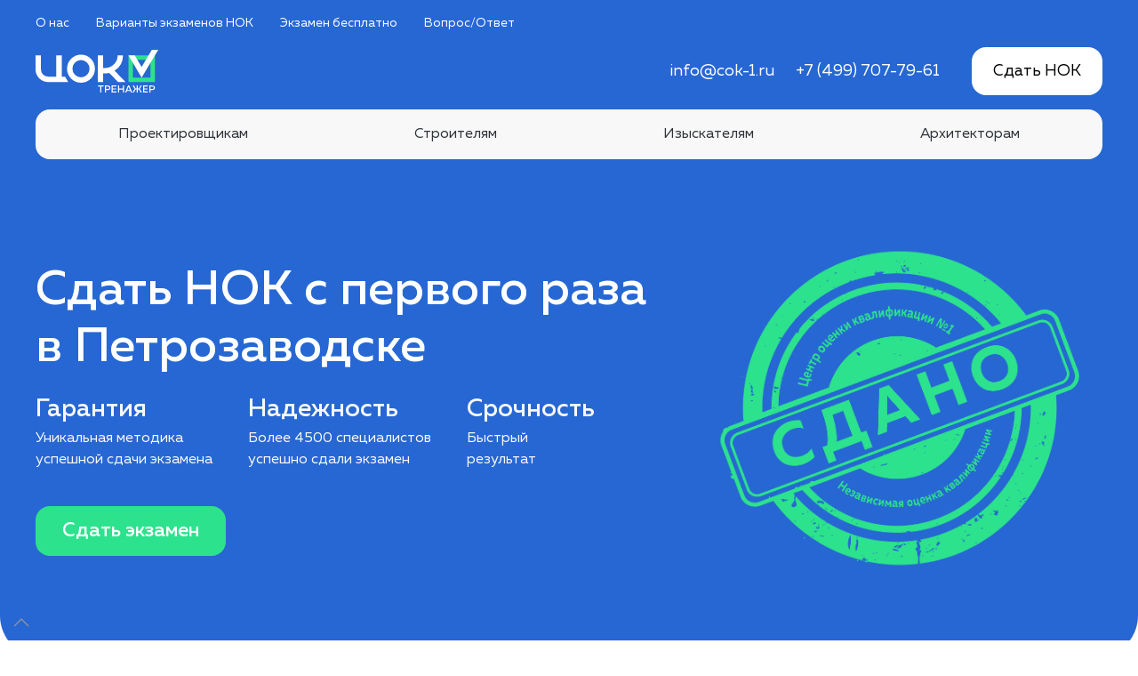

--- FILE ---
content_type: text/html; charset=utf-8
request_url: https://trenazher.cok-1.ru/city/petrozavodsk
body_size: 7860
content:
<!DOCTYPE html><html lang="ru-ru"><head><meta charset="utf-8"><meta name="author" content="Super User"><meta name="viewport" content="width=device-width, initial-scale=1"><meta name="twitter:card" content="summary"><meta property="og:type" content="article"><meta property="og:url" content="https://trenazher.cok-1.ru/city/petrozavodsk"><meta property="og:title" content="Тренажер НОК в Петрозаводске, сдача НОК на тренажере онлайн в Петрозаводске"><meta property="og:description" content="НОК тренажер онлайн в Петрозаводске для подготовки к независимой оценке квалификации строителей, проектировщиков, изыскания. Сдача НОК для ГАП и ГИП, портфолио в городе Петрозаводск."><meta name="description" content="НОК тренажер онлайн в Петрозаводске для подготовки к независимой оценке квалификации строителей, проектировщиков, изыскания. Сдача НОК для ГАП и ГИП, портфолио в городе Петрозаводск."><title>Тренажер НОК в Петрозаводске, сдача НОК на тренажере онлайн в Петрозаводске</title><link href="https://trenazher.cok-1.ru/city/petrozavodsk" rel="canonical"><link href="/media/system/images/cok.svg" rel="icon" type="image/svg+xml"><link rel="stylesheet" href="/media/com_jchoptimize/cache/css/fd76972ec4e395e87c95ca0c260a679a291dbd5d13273693637954c10621fb69.css"></head><body class="site com_content view-article layout-blog no-task itemid-122"><noscript><div><img src="https://top-fwz1.mail.ru/counter?id=33...js=na&quot; style="position:absolute;left:-9999px;" alt="Top.Mail.Ru" /></div></noscript><div role="toolbar" id="toolbar" class="uk-section uk-padding-remove-vertical uk-section-default uk-visible@m"><div class="uk-container uk-container-large"><div class="uk-flex uk-flex-middle uk-flex-between"> <nav class="uk-navbar-transparent" uk-navbar><ul class="uk-navbar-nav toolbart-menu-nav"> <li><a class="anchor-scroll" href="#about">О нас</a></li> <li><a class="anchor-scroll tab" data-index="0" href="#ekzameny">Варианты экзаменов НОК</a></li> <li><a class="anchor-scroll" href="#demo">Экзамен бесплатно</a></li> <li><a class="anchor-scroll" href="#vopros-otvet">Вопрос/Ответ</a></li> </ul> </nav> </div> </div> </div> <header id="headbar" class="uk-section uk-padding-remove-vertical uk-section-default" uk-sticky><div class="uk-container uk-container-large"><div class="uk-flex uk-flex-middle uk-flex-between" data-uk-grid><div class="uk-width-expand uk-hidden@m"> <a role="button" href="#offcanvas-menu" uk-toggle class="link-btn blue offcanvas-toggle"> <span class="icon-header menu"></span> </a> </div><div class="uk-width-auto logo"><div class="uk-flex uk-flex-middle"> <a href="/" class="logo-image"></a> <a class="btn btn-top-menu link-btn white uk-margin-large-left" onclick="showMenu()" style="display: none;"> <span class="icon-header mask menu"></span> <span>Меню</span> </a> </div></div><div class="uk-width-expand head-block"><div class="custom mod-custom97"><div class="uk-flex uk-flex-middle uk-flex-right uk-visible@s contact-block"> <a class="uk-visible@m" href="mailto:info@cok-1.ru">info@cok-1.ru</a> <a class="uk-visible@m tel" href="tel:+74997077961">+7 (499) 707-79-61</a> <a class="btn btn-cart" href="/cart">Сдать НОК</a> </div><div class="uk-text-right uk-hidden@s"> <a role="button" href="/cart" class="btn-cart-mobile"> <span uk-icon="icon: cart; ratio: 1.2" class="cart-icon"></span> </a> </div></div></div></div></div></header><div class="top-scroll-menu" style="display: none"><div class="uk-container uk-container-large"><div class="toolbar-menu"> <nav class="uk-navbar-transparent" uk-navbar><ul class="uk-navbar-nav toolbart-menu-nav"> <li><a class="anchor-scroll" href="#about">О нас</a></li> <li><a class="anchor-scroll tab" data-index="0" href="#ekzameny">Варианты экзаменов НОК</a></li> <li><a class="anchor-scroll" href="#demo">Экзамен бесплатно</a></li> <li><a class="anchor-scroll" href="#vopros-otvet">Вопрос/Ответ</a></li> </ul> </nav> </div><div class="main-menu"><ul class="uk-navbar-nav main-nav"> <li class=""> <a class="anchor-scroll tab" data-index="1" href="#ekzameny">Проектировщикам</a> </li> <li class=""> <a class="anchor-scroll tab" data-index="2" href="#ekzameny">Строителям</a> </li> <li class=""> <a class="anchor-scroll tab" data-index="3" href="#ekzameny">Изыскателям</a> </li> <li class=""> <a class="anchor-scroll tab" data-index="4" href="#ekzameny">Архитекторам</a> </li> </ul> </div> </div> </div><div role="navigation" id="navbar" class="uk-section uk-padding-remove-vertical uk-section-default  uk-visible@m uk-navbar-container"><div class="uk-container uk-container-large"><div data-uk-navbar><ul class="uk-navbar-nav main-nav"> <li class=""> <a class="anchor-scroll tab" data-index="1" href="#ekzameny">Проектировщикам</a> </li> <li class=""> <a class="anchor-scroll tab" data-index="2" href="#ekzameny">Строителям</a> </li> <li class=""> <a class="anchor-scroll tab" data-index="3" href="#ekzameny">Изыскателям</a> </li> <li class=""> <a class="anchor-scroll tab" data-index="4" href="#ekzameny">Архитекторам</a> </li> </ul> </div> </div> </div><section id="block-a" class="uk-section uk-padding-remove-vertical uk-section-default base-margin"><div class="uk-container uk-container-large"><div class="uk-child-width-1-1" data-uk-grid><div class="top-block base-padding"><div class="uk-flex uk-flex-middle" uk-grid><div class="uk-width-3-5@m"><div class="head-block__slogan uk-card"><h1>Сдать НОК с первого раза <br />в Петрозаводске</h1><div><div class="stat"><div class="stat-block"><div>Гарантия</div> <span>Уникальная методика <br />успешной сдачи экзамена</span> </div><div class="stat-block"><div>Надежность</div> <span>Более 4500 специалистов<br />успешно сдали экзамен</span> </div><div class="stat-block"><div>Срочность</div> <span>Быстрый<br />результат</span> </div></div><div> <a class="btn btn-green size22 d-mr-32" uk-toggle="target: #mk-callback" rel="nofollow" href="#mk-callback">Сдать экзамен</a> </div></div></div></div><div class="uk-width-expand@m uk-visible@m"><div class="uk-text-center"> <img src="/images/modules/trenazher-fs/trenazher_img.webp" alt="Тренажер для сдачи НОК"> </div></div></div></div></div></div></section><div id="main" class="uk-section uk-padding-remove-vertical uk-section-default"><div class="uk-container uk-container-large"><div data-uk-grid><div class="uk-width-1-1@m"><div class="uk-child-width-1-1 uk-grid divider" data-uk-grid> <main id="content"><div class="com-content-article item-page" itemscope itemtype="https://schema.org/Article"><meta itemprop="inLanguage" content="ru-RU"><div itemprop="articleBody" class="com-content-article__body"><div class="calculator base-margin"><div class="uk-container uk-container-large"><div id="ekzameny" class="uk-text-center"><h2>Варианты экзаменов<br />Независимой оценки квалификации</h2></div><ul id="calculator-switch" class="uk-switcher uk-margin"> <li class="uk-grid-medium uk-flex-center" data-uk-height-match="target: > div > .shadow-card" data-uk-grid> <div id="prod1070" class="item uk-width-1-2@m uk-width-1-3@l"><div class="shadow-card flex-center-vertical"><div class="info uk-width-1-1"> <a href="/trenazhery/trenazher-gip-proektirovanie" class="link"><h4 class="prod-title color-link" data-title="Главный инженер проекта">Главный инженер проекта</h4></a> <div>Специалист по организации архитектурно-строительного проектирования </div></div><div class="buy uk-text-center"><div class="uk-text-bold">7 уровень квалификации</div><div class="uk-margin-top uk-margin-auto"><div class="uk-margin uk-text-center"><div class="calc-sum"> <span data-step="7000">7000</span> ₽ </div></div><div class="uk-flex uk-flex-column"> <a href="/cart" class="btn btn-primary link">Купить</a> <a href="/trenazhery/trenazher-gip-proektirovanie" class="btn link" role="button">Подробнее</a> </div></div></div></div></div><div id="prod1071" class="item uk-width-1-2@m uk-width-1-3@l"><div class="shadow-card flex-center-vertical"><div class="info uk-width-1-1"> <a href="/trenazhery/trenazher-gap-proektirovanie" class="link"><h4 class="prod-title color-link" data-title="Главный архитектор проекта">Главный архитектор проекта</h4></a> <div>Специалист по организации архитектурно-строительного проектирования </div></div><div class="buy uk-text-center"><div class="uk-text-bold">7 уровень квалификации</div><div class="uk-margin-top uk-margin-auto"><div class="uk-margin uk-text-center"><div class="calc-sum"> <span data-step="7000">7000</span> ₽ </div></div><div class="uk-flex uk-flex-column"> <a href="/cart" class="btn btn-primary link">Купить</a> <a href="/trenazhery/trenazher-gap-proektirovanie" class="btn link" role="button">Подробнее</a> </div></div></div></div></div><div id="prod1072" class="item uk-width-1-2@m uk-width-1-3@l"><div class="shadow-card flex-center-vertical"><div class="info uk-width-1-1"> <a href="/trenazhery/trenazher-gip-izyskaniya" class="link"><h4 class="prod-title color-link" data-title="Главный инженер проекта">Главный инженер проекта</h4></a> <div>Специалист по организации инженерных изысканий </div></div><div class="buy uk-text-center"><div class="uk-text-bold">7 уровень квалификации</div><div class="uk-margin-top uk-margin-auto"><div class="uk-margin uk-text-center"><div class="calc-sum"> <span data-step="7000">7000</span> ₽ </div></div><div class="uk-flex uk-flex-column"> <a href="/cart" class="btn btn-primary link">Купить</a> <a href="/trenazhery/trenazher-gip-izyskaniya" class="btn link" role="button">Подробнее</a> </div></div></div></div></div><div id="prod1069" class="item uk-width-1-2@m uk-width-1-3@l"><div class="shadow-card flex-center-vertical"><div class="info uk-width-1-1"> <a href="/trenazhery/trenazher-gip-stroitelstvo" class="link"><h4 class="prod-title color-link" data-title="Главный инженер проекта">Главный инженер проекта</h4></a> <div>Cпециалист по организации строительства </div></div><div class="buy uk-text-center"><div class="uk-text-bold">7 уровень квалификации</div><div class="uk-margin-top uk-margin-auto"><div class="uk-margin uk-text-center"><div class="calc-sum"> <span data-step="7000">7000</span> ₽ </div></div><div class="uk-flex uk-flex-column"> <a href="/cart" class="btn btn-primary link">Купить</a> <a href="/trenazhery/trenazher-gip-stroitelstvo" class="btn link" role="button">Подробнее</a> </div></div></div></div></div><div id="prod1286" class="item uk-width-1-2@m uk-width-1-3@l"><div class="shadow-card flex-center-vertical"><div class="info uk-width-1-1"> <a href="/6level/stroitelstvo-osobo-opasnyh-obektov" class="link"><h4 class="prod-title color-link" data-title="Специалист в области строительства">Специалист в области строительства</h4></a> <div>Особо опасных, технически сложных и уникальных объектов </div></div><div class="buy uk-text-center"><div class="uk-text-bold">6 уровень квалификации</div><div class="uk-margin-top uk-margin-auto"><div class="uk-margin uk-text-center"><div class="calc-sum"> <span data-step="7000">7000</span> ₽ </div></div><div class="uk-flex uk-flex-column"> <a href="/cart" class="btn btn-primary link">Купить</a> <a href="/6level/stroitelstvo-osobo-opasnyh-obektov" class="btn link" role="button">Подробнее</a> </div></div></div></div></div><div id="prod1568" class="item uk-width-1-2@m uk-width-1-3@l"><div class="shadow-card flex-center-vertical"><div class="info uk-width-1-1"> <a href="/6level/spetsialist-unikalnykh-zdanij-i-sooruzhenij" class="link"><h4 class="prod-title color-link" data-title="Специалист по проектированию уникальных зданий и сооружений">Специалист по проектированию уникальных зданий и сооружений</h4></a> <div></div></div><div class="buy uk-text-center"><div class="uk-text-bold">6 уровень квалификации</div><div class="uk-margin-top uk-margin-auto"><div class="uk-margin uk-text-center"><div class="calc-sum"> <span data-step="7000">7000</span> ₽ </div></div><div class="uk-flex uk-flex-column"> <a href="/cart" class="btn btn-primary link">Купить</a> <a href="/6level/spetsialist-unikalnykh-zdanij-i-sooruzhenij" class="btn link" role="button">Подробнее</a> </div></div></div></div></div><div id="prod1981" class="item uk-width-1-2@m uk-width-1-3@l"><div class="shadow-card flex-center-vertical"><div class="info uk-width-1-1"> <a href="/6level/spetsialist-inzhenerno-geodezicheskikh-izyskanij" class="link"><h4 class="prod-title color-link" data-title="Специалист в области инженерно-геодезических изысканий">Специалист в области инженерно-геодезических изысканий</h4></a> <div></div></div><div class="buy uk-text-center"><div class="uk-text-bold">6 уровень квалификации</div><div class="uk-margin-top uk-margin-auto"><div class="uk-margin uk-text-center"><div class="calc-sum"> <span data-step="7000">7000</span> ₽ </div></div><div class="uk-flex uk-flex-column"> <a href="/cart" class="btn btn-primary link">Купить</a> <a href="/6level/spetsialist-inzhenerno-geodezicheskikh-izyskanij" class="btn link" role="button">Подробнее</a> </div></div></div></div></div><div id="prod1673" class="item uk-width-1-2@m uk-width-1-3@l"><div class="shadow-card flex-center-vertical"><div class="info uk-width-1-1"> <a href="/6level/spetsialist-inzhenerno-geologicheskikh-izyskanij" class="link"><h4 class="prod-title color-link" data-title="Специалист в области инженерно-геологических изысканий">Специалист в области инженерно-геологических изысканий</h4></a> <div></div></div><div class="buy uk-text-center"><div class="uk-text-bold">6 уровень квалификации</div><div class="uk-margin-top uk-margin-auto"><div class="uk-margin uk-text-center"><div class="calc-sum"> <span data-step="7000">7000</span> ₽ </div></div><div class="uk-flex uk-flex-column"> <a href="/cart" class="btn btn-primary link">Купить</a> <a href="/6level/spetsialist-inzhenerno-geologicheskikh-izyskanij" class="btn link" role="button">Подробнее</a> </div></div></div></div></div><div id="prod1982" class="item uk-width-1-2@m uk-width-1-3@l"><div class="shadow-card flex-center-vertical"><div class="info uk-width-1-1"> <a href="/6level/spetsialist-inzhenerno-gidrometeorologicheskikh-izyskanij" class="link"><h4 class="prod-title color-link" data-title="Специалист в области инженерно-гидрометеорологических изысканий">Специалист в области инженерно-гидрометеорологических изысканий</h4></a> <div></div></div><div class="buy uk-text-center"><div class="uk-text-bold">6 уровень квалификации</div><div class="uk-margin-top uk-margin-auto"><div class="uk-margin uk-text-center"><div class="calc-sum"> <span data-step="7000">7000</span> ₽ </div></div><div class="uk-flex uk-flex-column"> <a href="/cart" class="btn btn-primary link">Купить</a> <a href="/6level/spetsialist-inzhenerno-gidrometeorologicheskikh-izyskanij" class="btn link" role="button">Подробнее</a> </div></div></div></div></div><div id="prod1793" class="item uk-width-1-2@m uk-width-1-3@l"><div class="shadow-card flex-center-vertical"><div class="info uk-width-1-1"> <a href="/6level/spetsialist-inzhenerno-ekologicheskikh-izyskanij" class="link"><h4 class="prod-title color-link" data-title="Специалист в области инженерно-экологических изысканий">Специалист в области инженерно-экологических изысканий</h4></a> <div></div></div><div class="buy uk-text-center"><div class="uk-text-bold">6 уровень квалификации</div><div class="uk-margin-top uk-margin-auto"><div class="uk-margin uk-text-center"><div class="calc-sum"> <span data-step="7000">7000</span> ₽ </div></div><div class="uk-flex uk-flex-column"> <a href="/cart" class="btn btn-primary link">Купить</a> <a href="/6level/spetsialist-inzhenerno-ekologicheskikh-izyskanij" class="btn link" role="button">Подробнее</a> </div></div></div></div></div></li> <li class="uk-grid-medium uk-flex-center" data-uk-height-match="target: > div > .shadow-card" data-uk-grid> <div id="prod1070" class="item uk-width-1-2@m uk-width-1-3@l"><div class="shadow-card flex-center-vertical"><div class="info uk-width-1-1"> <a href="/trenazhery/trenazher-gip-proektirovanie" class="link"><h4 class="prod-title color-link" data-title="Главный инженер проекта">Главный инженер проекта</h4></a> <div>Специалист по организации архитектурно-строительного проектирования </div></div><div class="buy uk-text-center"><div class="uk-text-bold">7 уровень квалификации</div><div class="uk-margin-top uk-margin-auto"><div class="uk-margin uk-text-center"><div class="calc-sum"> <span data-step="7000">7000</span> ₽ </div></div><div class="uk-flex uk-flex-column"> <a href="/cart" class="btn btn-primary link">Купить</a> <a href="/trenazhery/trenazher-gip-proektirovanie" class="btn link" role="button">Подробнее</a> </div></div></div></div></div><div id="prod1568" class="item uk-width-1-2@m uk-width-1-3@l"><div class="shadow-card flex-center-vertical"><div class="info uk-width-1-1"> <a href="/6level/spetsialist-unikalnykh-zdanij-i-sooruzhenij" class="link"><h4 class="prod-title color-link" data-title="Специалист по проектированию уникальных зданий и сооружений">Специалист по проектированию уникальных зданий и сооружений</h4></a> <div></div></div><div class="buy uk-text-center"><div class="uk-text-bold">6 уровень квалификации</div><div class="uk-margin-top uk-margin-auto"><div class="uk-margin uk-text-center"><div class="calc-sum"> <span data-step="7000">7000</span> ₽ </div></div><div class="uk-flex uk-flex-column"> <a href="/cart" class="btn btn-primary link">Купить</a> <a href="/6level/spetsialist-unikalnykh-zdanij-i-sooruzhenij" class="btn link" role="button">Подробнее</a> </div></div></div></div></div></li> <li class="uk-grid-medium uk-flex-center" data-uk-height-match="target: > div > .shadow-card" data-uk-grid> <div id="prod1069" class="item uk-width-1-2@m uk-width-1-3@l"><div class="shadow-card flex-center-vertical"><div class="info uk-width-1-1"> <a href="/trenazhery/trenazher-gip-stroitelstvo" class="link"><h4 class="prod-title color-link" data-title="Главный инженер проекта">Главный инженер проекта</h4></a> <div>Cпециалист по организации строительства </div></div><div class="buy uk-text-center"><div class="uk-text-bold">7 уровень квалификации</div><div class="uk-margin-top uk-margin-auto"><div class="uk-margin uk-text-center"><div class="calc-sum"> <span data-step="7000">7000</span> ₽ </div></div><div class="uk-flex uk-flex-column"> <a href="/cart" class="btn btn-primary link">Купить</a> <a href="/trenazhery/trenazher-gip-stroitelstvo" class="btn link" role="button">Подробнее</a> </div></div></div></div></div><div id="prod1286" class="item uk-width-1-2@m uk-width-1-3@l"><div class="shadow-card flex-center-vertical"><div class="info uk-width-1-1"> <a href="/6level/stroitelstvo-osobo-opasnyh-obektov" class="link"><h4 class="prod-title color-link" data-title="Специалист в области строительства">Специалист в области строительства</h4></a> <div>Особо опасных, технически сложных и уникальных объектов </div></div><div class="buy uk-text-center"><div class="uk-text-bold">6 уровень квалификации</div><div class="uk-margin-top uk-margin-auto"><div class="uk-margin uk-text-center"><div class="calc-sum"> <span data-step="7000">7000</span> ₽ </div></div><div class="uk-flex uk-flex-column"> <a href="/cart" class="btn btn-primary link">Купить</a> <a href="/6level/stroitelstvo-osobo-opasnyh-obektov" class="btn link" role="button">Подробнее</a> </div></div></div></div></div></li> <li class="uk-grid-medium uk-flex-center" data-uk-height-match="target: > div > .shadow-card" data-uk-grid> <div id="prod1072" class="item uk-width-1-2@m uk-width-1-3@l"><div class="shadow-card flex-center-vertical"><div class="info uk-width-1-1"> <a href="/trenazhery/trenazher-gip-izyskaniya" class="link"><h4 class="prod-title color-link" data-title="Главный инженер проекта">Главный инженер проекта</h4></a> <div>Специалист по организации инженерных изысканий </div></div><div class="buy uk-text-center"><div class="uk-text-bold">7 уровень квалификации</div><div class="uk-margin-top uk-margin-auto"><div class="uk-margin uk-text-center"><div class="calc-sum"> <span data-step="7000">7000</span> ₽ </div></div><div class="uk-flex uk-flex-column"> <a href="/cart" class="btn btn-primary link">Купить</a> <a href="/trenazhery/trenazher-gip-izyskaniya" class="btn link" role="button">Подробнее</a> </div></div></div></div></div><div id="prod1981" class="item uk-width-1-2@m uk-width-1-3@l"><div class="shadow-card flex-center-vertical"><div class="info uk-width-1-1"> <a href="/6level/spetsialist-inzhenerno-geodezicheskikh-izyskanij" class="link"><h4 class="prod-title color-link" data-title="Специалист в области инженерно-геодезических изысканий">Специалист в области инженерно-геодезических изысканий</h4></a> <div></div></div><div class="buy uk-text-center"><div class="uk-text-bold">6 уровень квалификации</div><div class="uk-margin-top uk-margin-auto"><div class="uk-margin uk-text-center"><div class="calc-sum"> <span data-step="7000">7000</span> ₽ </div></div><div class="uk-flex uk-flex-column"> <a href="/cart" class="btn btn-primary link">Купить</a> <a href="/6level/spetsialist-inzhenerno-geodezicheskikh-izyskanij" class="btn link" role="button">Подробнее</a> </div></div></div></div></div><div id="prod1673" class="item uk-width-1-2@m uk-width-1-3@l"><div class="shadow-card flex-center-vertical"><div class="info uk-width-1-1"> <a href="/6level/spetsialist-inzhenerno-geologicheskikh-izyskanij" class="link"><h4 class="prod-title color-link" data-title="Специалист в области инженерно-геологических изысканий">Специалист в области инженерно-геологических изысканий</h4></a> <div></div></div><div class="buy uk-text-center"><div class="uk-text-bold">6 уровень квалификации</div><div class="uk-margin-top uk-margin-auto"><div class="uk-margin uk-text-center"><div class="calc-sum"> <span data-step="7000">7000</span> ₽ </div></div><div class="uk-flex uk-flex-column"> <a href="/cart" class="btn btn-primary link">Купить</a> <a href="/6level/spetsialist-inzhenerno-geologicheskikh-izyskanij" class="btn link" role="button">Подробнее</a> </div></div></div></div></div><div id="prod1982" class="item uk-width-1-2@m uk-width-1-3@l"><div class="shadow-card flex-center-vertical"><div class="info uk-width-1-1"> <a href="/6level/spetsialist-inzhenerno-gidrometeorologicheskikh-izyskanij" class="link"><h4 class="prod-title color-link" data-title="Специалист в области инженерно-гидрометеорологических изысканий">Специалист в области инженерно-гидрометеорологических изысканий</h4></a> <div></div></div><div class="buy uk-text-center"><div class="uk-text-bold">6 уровень квалификации</div><div class="uk-margin-top uk-margin-auto"><div class="uk-margin uk-text-center"><div class="calc-sum"> <span data-step="7000">7000</span> ₽ </div></div><div class="uk-flex uk-flex-column"> <a href="/cart" class="btn btn-primary link">Купить</a> <a href="/6level/spetsialist-inzhenerno-gidrometeorologicheskikh-izyskanij" class="btn link" role="button">Подробнее</a> </div></div></div></div></div><div id="prod1793" class="item uk-width-1-2@m uk-width-1-3@l"><div class="shadow-card flex-center-vertical"><div class="info uk-width-1-1"> <a href="/6level/spetsialist-inzhenerno-ekologicheskikh-izyskanij" class="link"><h4 class="prod-title color-link" data-title="Специалист в области инженерно-экологических изысканий">Специалист в области инженерно-экологических изысканий</h4></a> <div></div></div><div class="buy uk-text-center"><div class="uk-text-bold">6 уровень квалификации</div><div class="uk-margin-top uk-margin-auto"><div class="uk-margin uk-text-center"><div class="calc-sum"> <span data-step="7000">7000</span> ₽ </div></div><div class="uk-flex uk-flex-column"> <a href="/cart" class="btn btn-primary link">Купить</a> <a href="/6level/spetsialist-inzhenerno-ekologicheskikh-izyskanij" class="btn link" role="button">Подробнее</a> </div></div></div></div></div></li> <li class="uk-grid-medium uk-flex-center" data-uk-height-match="target: > div > .shadow-card" data-uk-grid> <div id="prod1071" class="item uk-width-1-2@m uk-width-1-3@l"><div class="shadow-card flex-center-vertical"><div class="info uk-width-1-1"> <a href="/trenazhery/trenazher-gap-proektirovanie" class="link"><h4 class="prod-title color-link" data-title="Главный архитектор проекта">Главный архитектор проекта</h4></a> <div>Специалист по организации архитектурно-строительного проектирования </div></div><div class="buy uk-text-center"><div class="uk-text-bold">7 уровень квалификации</div><div class="uk-margin-top uk-margin-auto"><div class="uk-margin uk-text-center"><div class="calc-sum"> <span data-step="7000">7000</span> ₽ </div></div><div class="uk-flex uk-flex-column"> <a href="/cart" class="btn btn-primary link">Купить</a> <a href="/trenazhery/trenazher-gap-proektirovanie" class="btn link" role="button">Подробнее</a> </div></div></div></div></div></li> </ul> </div> </div><div class="custom mod-custom106"><div id="about" class="about-block base-margin"><h2>О нас</h2><div class="uk-flex uk-flex-middle uk-child-width-1-2@m" uk-grid><div><p>Аккредитованный центр оценки квалификации с опытом более 15 лет. Нашими клиентами стали более 4500 специалистов, успешно сдавших экзамен.</p></div><div><div class="uk-flex uk-flex-middle uk-flex-center logo-list" uk-lightbox> <a href="/images/o-centre/about_1.jpg" data-caption=""> <img src="/images/o-centre/about_1_min.jpg" loading="lazy" /> </a> <a href="/images/o-centre/about_2.jpg" data-caption=""> <img src="/images/o-centre/about_2_min.jpg"/ loading="lazy" > </a> </div></div></div></div></div><div id="demo" class="uk-flex-center uk-flex"><div class="kviz uk-width-1-2@l"><div class="steps-block"><div class="form-other"><form class=""><div class="title-fs50 uk-text-center mb-base"> Сдать экзамен бесплатно </div><noindex><div class="uk-margin"> <input type="text" name="region" class="uk-input white" placeholder="Город*" /> </div><div class="dropdown uk-margin arrow-drop"> <input type="text" name="course" class="uk-input white" placeholder="Выбрать специализацию*" readonly /> <ul class="options"> <li value="gip_stroitelstvo" class="option">НОК для Главного инженера проекта в области строительства</li> <li value="gip_proekt" class="option">НОК для Главного инженера проекта в области проектирования</li> <li value="gap_proekt" class="option">НОК для Главного архитектора проекта</li> <li value="gip_izysk" class="option">НОК для Главного инженера проекта в области изысканий</li> </ul> </div><div class="uk-grid-small uk-child-width-1-2@m" uk-grid><div> <input class="uk-input white" type="text" name="name" placeholder="Имя"> </div><div> <input class="uk-input white mk-phone-mask" type="text" name="tel" placeholder="Телефон" required=""> </div></div><div class="uk-margin"> <input type="text" name="email" class="uk-input white" placeholder="Email*" /> </div><input type="hidden" name="type_course" /> <input type="hidden" name="form_type" value="2" /> <button class="btn btn-bg-color-link btn-form uk-margin uk-width-1-1" type="submit">Получить демо-доступ к экзамену</button><div class=""><div class="uk-margin-small-bottom"> <label > <input class="uk-checkbox" type="checkbox" name="policy" required> Отправляя заявку, я <a href="https://cok-1.ru/soglasie-na-obrabotku-personalnykh-dannykh" target="_blank">соглашаюсь</a> на обработку персональных данных в соответствии с <a href="https://cok-1.ru/politika-obrabotki-personalnykh-dannykh" target="_blank">политикой</a> </label> </div><div> <label> <input class="uk-checkbox" name="approval" type="checkbox" > Я подтверждаю свое <a href="https://cok-1.ru/soglasie-na-poluchenie-reklamnih-materialov" target="_blank">согласие</a> на получение рекламных и информационных сообщений </label> </div></div></noindex> </form><div class="form-message"></div></div></div></div></div></div></div></main> </div> </div> </div> </div> </div><section id="block-h" class="uk-section uk-padding-remove-vertical uk-section-default
             base-margin"><div class="uk-container uk-container-large"><div class="uk-child-width-1-1" data-uk-grid><div class="custom mod-custom99"><div id="vopros-otvet" class="max-width-1000 m-y-auto base-margin"><h2 class="uk-text-left uk-text-center@s">Часто задаваемые <span class="color-link">вопросы</span></h2><div itemscope itemtype="http://schema.org/FAQPage"><ul class="uk-margin uk-text-left" uk-accordion> <li class="uk-open" itemprop="mainEntity" itemscope itemtype="http://schema.org/Question"> <a class="uk-accordion-title" itemprop="name" href="#">Как проходит экзамен НОК?</a> <div class="uk-accordion-content" itemprop="acceptedAnswer" itemscope itemtype="http://schema.org/Answer"><p itemprop="text">Экзамен по независимой оценке квалификации проходит очно и состоит из теоретической и практической частей. Теория представляет собой тест с выбором правильных ответов, а практическая часть представлена либо в виде задач, либо в виде защиты портфолио (для проектировщиков и изыскателей).</p></div></li> </ul><ul class="uk-margin uk-text-left" uk-accordion> <li itemprop="mainEntity" itemscope itemtype="http://schema.org/Question"> <a class="uk-accordion-title" itemprop="name" href="#">Где найти вопросы для экзамена НОК?</a> <div class="uk-accordion-content" itemprop="acceptedAnswer" itemscope itemtype="http://schema.org/Answer"><p itemprop="text">Для подготовки к экзамену вы можете ознакомиться с примерным списком оценочных средств, расположенных в открытом доступе на сайте СПК НОПРИЗ/НОСТРОЙ.<br />Важно: в них представлено лишь ограниченное количество вопросов в качестве примера.<br /> Чтобы гарантированно сдать НОК, заполните <a class="anchor-scroll" href="#demo">форму заявки выше</a>.</p></div></li> </ul><ul class="uk-margin uk-text-left" uk-accordion> <li itemprop="mainEntity" itemscope itemtype="http://schema.org/Question"> <a class="uk-accordion-title" itemprop="name" href="#">Где сдать экзамен НОК?</a> <div class="uk-accordion-content" itemprop="acceptedAnswer" itemscope itemtype="http://schema.org/Answer"><p itemprop="text">Сдать независимую оценку квалификации (НОК) можно в центрах оценки квалификации (ЦОК), которые аккредитованы СПК НОПРИЗ и СПК НОСТРОЙ и имеют право на проведение профессиональных экзаменов. Например, в нашем ЦОКе в 5-ти минутах ходьбы от м.Красные Ворота, удобный маршрут можно построить по ссылке - <a href="https://yandex.ru/maps/org/tsentr_otsenki_kvalifikatsii/34738553810/" target="_blank">https://yandex.ru/maps/org/tsentr_otsenki_kvalifikatsii/34738553810/</a>.</p></div></li> </ul><ul class="uk-margin uk-text-left" uk-accordion> <li itemprop="mainEntity" itemscope itemtype="http://schema.org/Question"> <a class="uk-accordion-title" itemprop="name" href="#">Какая стоимость экзамена НОК?</a> <div class="uk-accordion-content" itemprop="acceptedAnswer" itemscope itemtype="http://schema.org/Answer"><p itemprop="text">Стоимость независимой оценки квалификации (НОК) рекомендована СПК НОПРИЗ и СПК НОСТРОЙ и утверждается приказом каждого центра оценки квалификации (ЦОК). В нашем ЦОКе стоимость экзамена начинается с 17.000 руб.</p></div></li> </ul> </div> </div></div></div></div></section><section id="block-i" class="uk-section uk-padding-remove-vertical uk-section-default
             base-margin"><div class="uk-container uk-container-large"><div class="uk-child-width-1-1" data-uk-grid><div class="custom mod-custom98"><div class="form-other mk-card bg-obratnyj-zvonok uk-text-center base-margin padding-form-bottom"><h2 class="uk-margin-remove"> Закажите обратный звонок </h2><p>Наш сотрудник свяжется с вами в течение рабочего дня</p><form class="form-obratnyj-zvonok"><div class="uk-margin"> <input class="cok-input uk-width-1-1" type="text" name="name" placeholder="Имя"> </div><div class="uk-margin"> <input class="cok-input uk-width-1-1 mk-phone-mask" type="text" name="tel" placeholder="+7" required=""> </div><div class="uk-margin"> <input class="cok-input uk-width-1-1" type="text" name="email" placeholder="Email" required> </div><div class="uk-margin uk-text-left"><div class="uk-margin-small-bottom"> <label> <input class="uk-checkbox" type="checkbox" name="policy" required> Отправляя заявку, я <a href="https://cok-1.ru/soglasie-na-obrabotku-personalnykh-dannykh" target="_blank">соглашаюсь</a> на обработку персональных данных в соответствии с <a href="https://cok-1.ru/politika-obrabotki-personalnykh-dannykh" target="_blank">политикой</a> </label> </div><div> <label> <input class="uk-checkbox" name="approval" type="checkbox" > Я подтверждаю свое <a href="https://cok-1.ru/soglasie-na-poluchenie-reklamnih-materialov" target="_blank">согласие</a> на получение рекламных и информационных сообщений </label> </div></div><input type="hidden" name="description_form" value="Форма - Обратный звонок в нижней части"> <input type="hidden" name="form_type" value="1"> <button class="btn btn-bg-color-link btn-form uk-width-1-1" type="submit">Отправить</button> </form><div class="form-message"></div></div></div></div></div></section><section id="block-k" class="uk-section uk-padding-remove-vertical uk-section-default
            1"><div class="uk-container uk-container-large"><div class="uk-child-width-1-1" data-uk-grid><div class="custom mod-custom125"><div class="uk-child-width-1-3@m m-base base-padding base-padding-top uk-grid"><div itemtype="http://schema.org/Organization"> <img loading="lazy" class="logo-footer uk-margin-small-bottom" src="/images/modules/logo/logo-trenazher-black.svg" alt="ЦОК"/> <p class="uk-h4 uk-margin-remove-top" itemprop="name"> Центр оценки квалификации в сфере строительства и проектирования </p><h4>Контакты</h4><ul class="uk-list"> <li><span class="color-gray">Телефон:</span> <a itemprop="telephone" class="tel" href="tel:+74997077961">+7 (499) 707-79-61</a></li> <li><span class="color-gray">Email:</span> <a itemprop="email" href="mailto:info@cok-1.ru">info@cok-1.ru</a></li> <li><noindex><span class="color-gray">Адрес:</span> 107078, г. Москва, ул. Мясницкая, 48, этаж 5, 7</noindex></li> <li><span class="color-gray">Режим работы:</span> Пн-Чт 10:00 - 18:00, Пт 10:00 - 17:00</li> </ul><h4>Реквизиты</h4><ul class="uk-list"> <li><span class="color-gray">ИНН / КПП:</span> 7704847685 / 770401001</li> <li><span class="color-gray">ОГРН:</span> 1137746951836</li> <li><noindex><span class="color-gray">Юр. адрес:</span> 121099, г. Москва, ул. Новый Арбат, д. 30/9, помещение 2Н.</noindex></li> <li><span class="color-gray">Руководитель ЦОК:</span> Пирожкова Елена Павловна</li> </ul> </div><div><h4> Тренажеры НОК </h4><ul class="uk-list"> <li><a href="/trenazhery/trenazher-gip-stroitelstvo">Тренажер ГИП строительство</a></li> <li><a href="/trenazhery/trenazher-gip-proektirovanie">Тренажер ГИП проектирование</a></li> <li><a href="/trenazhery/trenazher-gap-proektirovanie">Тренажер ГАП проектирование</a></li> <li><a href="/trenazhery/trenazher-gip-izyskaniya ">Тренажер ГИП изыскания</a></li> </ul> </div><div class="uk-position-relative"><div class="uk-width-1-1"><div class="bottom-nav-file"><div class="file-block"><div class="icon"> pdf </div><div class="name"> <a href="/images/o-centre/attestat/nostroj/attestat-nostroj.pdf" target="_blank">Аттестат НОСТРОЙ</a> </div></div><div class="file-block"><div class="icon"> pdf </div><div class="name"> <a href="/images/o-centre/attestat/nopriz/attestat-nopriz.pdf" target="_blank">Аттестат НОПРИЗ</a> </div></div></div></div></div></div></div></div></div></section><div class="cookieBanner bannerSale fixed"><div class="uk-container"><div class="uk-flex-middle uk-flex-around uk-grid-small" data-uk-grid=""><div><div class="title">С 1 января СПК поднимает цены на НОК в 2 раза!</div><div class="desc">Оставьте заявку на консультацию, чтобы успеть сдать по старой цене.</div></div><div> <button class="btn btn-white" data-uk-toggle="#mk-callback">Записаться на консультацию</button> </div> </div> </div> </div><div class="cookieBanner bannerPolicy"><div class="cookieContent"><div class="cookieText"> Продолжая оставаться на сайте, вы соглашаетесь на использование файлов <a href="https://cok-1.ru/politika-obrabotki-personalnykh-dannykh" target="_blank">cookie</a> </div><div class="cookieButton"><div id="acceptCookies" onclick="closeCookieBlock()"> Согласен </div></div></div></div><footer id="footer" class="uk-section"><div class="uk-container uk-container-large"><div class="uk-child-width-1-1 uk-flex-wrap uk-flex-between" data-uk-grid><div class="custom mod-custom92"><div class="uk-flex uk-flex-between" uk-grid><div class="uk-with-1-1 uk-width-1-2@m"> © ООО «Центр Оценки Квалификации», 2023 - 2025 </div><div class="uk-with-1-1 uk-width-1-2@m uk-text-rigth@m link-bottom"> <a href="https://cok-1.ru/politika-obrabotki-personalnykh-dannykh" target="_blank">Политика обработки персональных данных</a> <a href="/images/dokumenty/dogovor-oferta.docx">Договор-оферта</a> </div></div></div></div></div></footer><aside id="offcanvas-menu" data-uk-offcanvas="mode:slide;flip:true"><div class="uk-offcanvas-bar"> <a class="uk-offcanvas-close" data-uk-close aria-label="Закрыть"></a> <ul class="uk-nav-default"> <li class=""> <a class="anchor-scroll" href="#about">О нас</a> </li> <li class=""> <a class="anchor-scroll tab" data-index="0" href="#ekzameny">Варианты экзаменов НОК</a> </li> <li class=""> <a class="anchor-scroll" href="#demo">Экзамен бесплатно</a> </li> <li class=""> <a class="anchor-scroll" href="#vopros-otvet">Вопрос/Ответ</a> </li> </ul> </div> </aside> <a class="uk-padding-small uk-position-bottom-left uk-position-fixed" data-uk-totop data-uk-scroll aria-label="Up"></a> <noscript><div> <img src="https://mc.yandex.ru/watch/94364360" style="position:absolute; left:-9999px;" alt="" /> <img src="https://mc.yandex.ru/watch/97696380" style="position:absolute; left:-9999px;" alt="" /> </div></noscript> <script src="/media/com_jchoptimize/cache/js/8f379aa3e662a9ea8b19d6ad004df3146fa1e64c2ea666cc824b0dd01887d721.js"></script> <script type="text/javascript" data-jch="js0">var _tmr=window._tmr||(window._tmr=[]);_tmr.push({id:"3390878",type:"pageView",start:(new Date()).getTime(),pid:"USER_ID"});(function(d,w,id){if(d.getElementById(id))return;var ts=d.createElement("script");ts.type="text/javascript";ts.async=true;ts.id=id;ts.src="https://top-fwz1.mail.ru/js/code.js";var f=function(){var s=d.getElementsByTagName("script")[0];s.parentNode.insertBefore(ts,s);};if(w.opera=="[object Opera]"){d.addEventListener("DOMContentLoaded",f,false);}else{f();}})(document,window,"tmr-code");</script> <script src="/media/com_jchoptimize/cache/js/8f379aa3e662a9ea8b19d6ad004df31487eef89b90843bde23250383db1abdad.js"></script> <script type="text/javascript" data-jch="js1">(function(m,e,t,r,i,k,a){m[i]=m[i]||function(){(m[i].a=m[i].a||[]).push(arguments)};m[i].l=1*new Date();for(var j=0;j<document.scripts.length;j++){if(document.scripts[j].src===r){return;}}
k=e.createElement(t),a=e.getElementsByTagName(t)[0],k.async=1,k.src=r,a.parentNode.insertBefore(k,a)})
(window,document,"script","https://mc.yandex.ru/metrika/tag.js","ym");ym(94364360,"init",{clickmap:true,trackLinks:true,accurateTrackBounce:true});ym(97696380,"init",{clickmap:true,trackLinks:true,accurateTrackBounce:true,webvisor:true});</script> <script>window.dataLayer=window.dataLayer||[];function gtag(){dataLayer.push(arguments);}
gtag('js',new Date());gtag('config','G-VH5QF7G9GV');</script> <script src="/media/templates/site/my_uikit/js/user.js?41964e74d9123bcc1b17a427fde4e613" defer></script> <script src="https://cdn.jsdelivr.net/npm/uikit@3.15.24/dist/js/uikit-icons.min.js" defer></script> <script async src="https://www.googletagmanager.com/gtag/js?id=G-VH5QF7G9GV"></script> </body> </html>

--- FILE ---
content_type: text/html
request_url: https://trenazher.cok-1.ru/media/templates/site/my_uikit/js/send_lead/html/form.html
body_size: 1050
content:
<div id="mk-form-call_import">
    <div id="mk-callback" class="uk-flex-top" uk-modal>
        <div class="uk-modal-dialog uk-margin-auto-vertical">
            <div class="modal-header">
                <div class="container logo uk-flex uk-flex-middle uk-flex-between">
                    <a href="/" class="logo-image uk-margin-left"></a>
                    <button class="uk-modal-close-default" type="button" uk-close></button>
                </div>
            </div>
            <div class="uk-modal-body">
                <form id="mk-form-callback">
                    <fieldset class="uk-fieldset">
                        <legend class="uk-legend">Сдайте экзамен с ПЕРВОГО раза</legend>
                        <div class="uk-margin">
                            <label for="name">Ваше имя</label>
                            <input class="uk-input" id="mk-form-call_name" name="name" type="text" placeholder="">
                        </div>
                        <div class="uk-margin">
                            <label for="tel">Телефон*</label>
                            <input class="uk-input mk-phone-mask" id="mk-form-call_tel" name="tel" type="text" placeholder="+7 999 111-22-33" required="">
                        </div>
                        <div class="uk-margin">
                            <label for="email">Email-адрес*</label>
                            <input class="uk-input" id="mk-form-call_mail" name="email" type="text" placeholder="Email" required="">
                        </div>

                        <div class="uk-margin uk-grid-small uk-child-width-auto uk-grid">
                            <label class="uk-margin-small-bottom">
                                <input class="uk-checkbox" type="checkbox" name="policy" required>
                                Отправляя заявку, я <a href="https://cok-1.ru/soglasie-na-obrabotku-personalnykh-dannykh" target="_blank">соглашаюсь</a> на обработку персональных данных в соответствии с
                                <a href="https://cok-1.ru/politika-obrabotki-personalnykh-dannykh" target="_blank">политикой</a>
                            </label>
                            <label>
                                <input class="uk-checkbox" name="approval" type="checkbox" >
                                Я подтверждаю свое <a href="https://cok-1.ru/soglasie-na-poluchenie-reklamnih-materialov" target="_blank">согласие</a> на получение рекламных и информационных сообщений
                            </label>
                        </div>

                        <input type="hidden" name="description_form" value="Всплывающая форма" />
                        <input type="hidden" name="form_type" value="" />
                        <button class="uk-button uk-button-primary mk-form-callback__submit">Отправить</button>
                    </fieldset>
                </form>
                <div id="mk-form-call_message-result" class="mk-form-callback__result"></div>
            </div>
        </div>
    </div>
</div>

--- FILE ---
content_type: image/svg+xml
request_url: https://trenazher.cok-1.ru/images/modules/logo/logo-trenazher.svg
body_size: 942
content:
<svg id="Слой_1" data-name="Слой 1" xmlns="http://www.w3.org/2000/svg" viewBox="0 0 287.36 99.25"><defs><style>.cls-1{fill:#fff;}.cls-2{fill:#2de28c;}</style></defs><path class="cls-1" d="M267.08,77.38,241.34,51a42,42,0,0,0,19.87-35.7H248.64a29.52,29.52,0,0,1-29.49,29.48h-4.63V15.29H202V77.38h12.57v-20h4.63a42.08,42.08,0,0,0,9.66-1.13l21,21.17Z" transform="translate(-56.32 -2.47)"/><path class="cls-1" d="M132.74,77.37,125.29,64.8h-7.81V15.28H104.91V64.8H85.59a16.72,16.72,0,0,1-16.7-16.7V15.28H56.32V48.11A29.3,29.3,0,0,0,85.59,77.38Z" transform="translate(-56.32 -2.47)"/><path class="cls-1" d="M162.72,79a32.64,32.64,0,1,1,32.64-32.64A32.67,32.67,0,0,1,162.72,79m0-52.7a20.07,20.07,0,1,0,20.07,20.06,20.08,20.08,0,0,0-20.07-20.06" transform="translate(-56.32 -2.47)"/><path class="cls-2" d="M335.92,77.38h-62v-62h62ZM284.22,67h41.36V25.68H284.22Z" transform="translate(-56.32 -2.47)"/><polygon class="cls-1" points="272.42 0 248.4 39.95 232.3 12.9 217.55 12.9 248.4 64.55 287.36 0 272.42 0"/><path class="cls-1" d="M202.4,85.4h13.45v2.45h-5.38v13.86h-2.66V87.85H202.4Z" transform="translate(-56.32 -2.47)"/><path class="cls-1" d="M218.62,85.4h5.83q7,0,7,5.36t-7,5.36h-3.17v5.59h-2.66Zm9,7.65a2.42,2.42,0,0,0,1.1-2.29,2.45,2.45,0,0,0-1.1-2.3,6.13,6.13,0,0,0-3-.64h-3.31V93.7h3.31A6,6,0,0,0,227.61,93.05Z" transform="translate(-56.32 -2.47)"/><path class="cls-1" d="M234.56,85.4H245.8v2.42h-8.58v4.45h7.88V94.7h-7.88v4.59h8.72v2.42H234.56Z" transform="translate(-56.32 -2.47)"/><path class="cls-1" d="M260.71,85.4h2.66v16.31h-2.66V94.77h-8.6v6.94h-2.66V85.4h2.66v6.92h8.6Z" transform="translate(-56.32 -2.47)"/><path class="cls-1" d="M268.77,101.71H266l6.9-16.31h2.91l6.88,16.31h-2.8l-1.44-3.52h-8.18ZM274,88.89l-2.86,7h6.34l-2.87-7a9.44,9.44,0,0,1-.3-.9C274.22,88.25,274.12,88.55,274,88.89Z" transform="translate(-56.32 -2.47)"/><path class="cls-1" d="M286.39,101.71h-3l5.11-8.36L283.8,85.4h3l3.84,6.8h2.5V85.4h2.65v6.8h2.47l3.85-6.8h3l-4.7,7.95,5.1,8.36h-3l-4.29-7.06h-2.45v7.06h-2.65V94.65h-2.47Z" transform="translate(-56.32 -2.47)"/><path class="cls-1" d="M308.09,85.4h11.23v2.42h-8.58v4.45h7.88V94.7h-7.88v4.59h8.72v2.42H308.09Z" transform="translate(-56.32 -2.47)"/><path class="cls-1" d="M323,85.4h5.82q7,0,7,5.36t-7,5.36h-3.16v5.59H323Zm9,7.65a2.41,2.41,0,0,0,1.11-2.29,2.44,2.44,0,0,0-1.11-2.3,6.09,6.09,0,0,0-3-.64h-3.31V93.7H329A6,6,0,0,0,332,93.05Z" transform="translate(-56.32 -2.47)"/></svg>

--- FILE ---
content_type: image/svg+xml
request_url: https://trenazher.cok-1.ru/images/modules/logo/logo-trenazher-black.svg
body_size: 923
content:
<svg id="Слой_1" data-name="Слой 1" xmlns="http://www.w3.org/2000/svg" viewBox="0 0 287.36 99.25"><defs><style>.cls-1{fill:#2de28c;}</style></defs><path d="M267.08,77.38,241.34,51a42,42,0,0,0,19.87-35.7H248.64a29.52,29.52,0,0,1-29.49,29.48h-4.63V15.29H202V77.38h12.57v-20h4.63a42.08,42.08,0,0,0,9.66-1.13l21,21.17Z" transform="translate(-56.32 -2.47)"/><path d="M132.74,77.37,125.29,64.8h-7.81V15.28H104.91V64.8H85.59a16.72,16.72,0,0,1-16.7-16.7V15.28H56.32V48.11A29.3,29.3,0,0,0,85.59,77.38Z" transform="translate(-56.32 -2.47)"/><path d="M162.72,79a32.64,32.64,0,1,1,32.64-32.64A32.67,32.67,0,0,1,162.72,79m0-52.7a20.07,20.07,0,1,0,20.07,20.06,20.08,20.08,0,0,0-20.07-20.06" transform="translate(-56.32 -2.47)"/><path class="cls-1" d="M335.92,77.38h-62v-62h62ZM284.22,67h41.36V25.68H284.22Z" transform="translate(-56.32 -2.47)"/><polygon points="272.42 0 248.4 39.95 232.3 12.9 217.55 12.9 248.4 64.55 287.36 0 272.42 0"/><path d="M202.4,85.4h13.45v2.45h-5.38v13.86h-2.66V87.85H202.4Z" transform="translate(-56.32 -2.47)"/><path d="M218.62,85.4h5.83q7,0,7,5.36t-7,5.36h-3.17v5.59h-2.66Zm9,7.65a2.42,2.42,0,0,0,1.1-2.29,2.45,2.45,0,0,0-1.1-2.3,6.13,6.13,0,0,0-3-.64h-3.31V93.7h3.31A6,6,0,0,0,227.61,93.05Z" transform="translate(-56.32 -2.47)"/><path d="M234.56,85.4H245.8v2.42h-8.58v4.45h7.88V94.7h-7.88v4.59h8.72v2.42H234.56Z" transform="translate(-56.32 -2.47)"/><path d="M260.71,85.4h2.66v16.31h-2.66V94.77h-8.6v6.94h-2.66V85.4h2.66v6.92h8.6Z" transform="translate(-56.32 -2.47)"/><path d="M268.77,101.71H266l6.9-16.31h2.91l6.88,16.31h-2.8l-1.44-3.52h-8.18ZM274,88.89l-2.86,7h6.34l-2.87-7a9.44,9.44,0,0,1-.3-.9C274.22,88.25,274.12,88.55,274,88.89Z" transform="translate(-56.32 -2.47)"/><path d="M286.39,101.71h-3l5.11-8.36L283.8,85.4h3l3.84,6.8h2.5V85.4h2.65v6.8h2.47l3.85-6.8h3l-4.7,7.95,5.1,8.36h-3l-4.29-7.06h-2.45v7.06h-2.65V94.65h-2.47Z" transform="translate(-56.32 -2.47)"/><path d="M308.09,85.4h11.23v2.42h-8.58v4.45h7.88V94.7h-7.88v4.59h8.72v2.42H308.09Z" transform="translate(-56.32 -2.47)"/><path d="M323,85.4h5.82q7,0,7,5.36t-7,5.36h-3.16v5.59H323Zm9,7.65a2.41,2.41,0,0,0,1.11-2.29,2.44,2.44,0,0,0-1.11-2.3,6.09,6.09,0,0,0-3-.64h-3.31V93.7H329A6,6,0,0,0,332,93.05Z" transform="translate(-56.32 -2.47)"/></svg>

--- FILE ---
content_type: application/javascript
request_url: https://trenazher.cok-1.ru/media/templates/site/my_uikit/js/send_lead/js/ajax_send.js
body_size: 6937
content:
// Константы адресов сервисов
const SEND_LEAD_API_URL = document.location.origin + '/media/templates/site/my_uikit/js/send_lead/php/send_lead.php';
const SEND_LEAD_API_URL_WEBHOOK = document.location.origin + '/media/templates/site/my_uikit/js/send_lead/php/send_lead_webhook.php';
const CHECK_TIME_LEAD_API_URL = document.location.origin + '/media/templates/site/my_uikit/js/send_lead/php/check_lead_time.php';
// const GOOGLE_SHEETS_API_URL = "https://script.google.com/macros/s/AKfycbwY-huueN-a9UYWPDieD6SAmaWdSOB3G6aEkHdlNb7n7U-cyzU4EEeGzTnSNvqj4-9w9w/exec";

const SEND_CART_API_URL = document.location.origin + '/media/templates/site/my_uikit/js/send_cart/php/send_cart.php';
const EMAIL_REGEXP = /^(([^<>()[\].,;:\s@"]+(\.[^<>()[\].,;:\s@"]+)*)|(".+"))@(([^<>()[\].,;:\s@"]+\.)+[^<>()[\].,;:\s@"]{2,})$/iu;

// Класс валидации
class FormValidator {

    constructor(NOTIFICATIONS, formData) {
        this.NOTIFICATIONS = NOTIFICATIONS;
        this.formData = formData;
    }

    validateLetter(name) {
        if (!(/^[А-Яа-я]+$/.test(name.replace(/\s/g, '')))) {
            return false;
        }
        return true;
    }

    validateEmail(email) {
        if (EMAIL_REGEXP.test(email)) {
            return true;
        }
        return false;
    }

    validateNumber(string) {
        if (!(/^[0-9]+$/.test(string.replace(/[^\d.]/g, '')))) {
            return false;
        }
        return true;
    }

    validateRequireString(string) {
        if (string === '') {
            return false;
        }
        return true;
    }

    validatePolicy(policy) {
        if (policy === 'on') {
            return true;
        }
        return false;
    }


    validateTel(tel) {
        // let filterTel = tel.replace(/\D/g, '');
        // console.log(filterTel.length);
        if (tel.length !== 11) {
            return false;
        }

        return true;
    }

    validateForm() {

        if (!this.validateRequireString(this.formData.get("name"))) {
            this.NOTIFICATIONS.showMessage('error', 'Заполните имя');
            return false;
        }

        if (!this.validateTel(this.formData.get("tel"))) {
            this.NOTIFICATIONS.showMessage('error', 'Введите верный номер телефона');
            return false;
        }

        if (!this.validateEmail(this.formData.get('email'))) {
            this.NOTIFICATIONS.showMessage('error', 'Введите верный Email');
            return false;
        }

        if (!this.validatePolicy(this.formData.get("policy"))) {
            this.NOTIFICATIONS.showMessage('error', 'Согласитесь с политикой обработки персональных данных');
            return false;
        }

        return true;
    }

}

class CartValidator extends FormValidator {

    validateEmail(email) {
        if (EMAIL_REGEXP.test(email)) {
            return true;
        }
        return false;
    }

    validateInn(inn) {
        if (inn.length === 10 || inn.length === 12) {
            return true;
        }

        return false;
    }

    validateFullName(firstname, secondname, lastname) {
        if (firstname === '' || secondname === '' || lastname === '') {
            return false;
        }
        return true;
    }

    validateCity(city) {
        if (city === '') {
            return false;
        }
        return true;
    }

    validateForm() {

        let firstnames = this.formData.getAll('firstname');
        let secondnames = this.formData.getAll('secondname');
        let lastnames = this.formData.getAll('lastname');
        let fullnameArr = [].concat(firstnames, secondnames, lastnames);

        const prodCookie = getCookie('prod_cart_ids', 'json');
        const form_id = parseInt(this.formData.get('form_id') ?? 2);
        // console.log(form_id);

        if (prodCookie === undefined || typeof prodCookie === 'object' && Object.entries(prodCookie).length === 0) {
            this.NOTIFICATIONS.showMessage('error', 'Добавьте услуги для возможности покупки');
            return false;
        }

        if (form_id === 3) {
            if (!this.validateInn(this.formData.get('inn'))) {
                this.NOTIFICATIONS.showMessage('error', 'Введите верный ИНН');
                return false;
            }
            // if (!this.validateKpp(this.formData.get('kpp'))) {
            //     this.NOTIFICATIONS.showMessage('error', 'Введите верный КПП');
            //     return false;
            // }
            if (!this.validateRequireString(this.formData.get('address'))) {
                this.NOTIFICATIONS.showMessage('error', 'Введите верный Юр. адрес');
                return false;
            }

        }

        if (!this.validateCity(this.formData.get('city'))) {
            this.NOTIFICATIONS.showMessage('error', 'Выберите регион');
            return false;
        }

        for (let value of fullnameArr) {
            if (!this.validateFullName(value)) {
                this.NOTIFICATIONS.showMessage('error', 'Заполните ФИО полностью');
                return false;
            }
            if (!this.validateLetter(value)) {
                this.NOTIFICATIONS.showMessage('error', 'ФИО должно содержать только буквы русского алфавита');
                return false;
            }
        }

        if (!this.validateTel(this.formData.get('tel'))) {
            this.NOTIFICATIONS.showMessage('error', 'Введите верный номер телефона');
            return false;
        }

        // for (let value of this.formData.getAll('email')) {
        if (!this.validateEmail(this.formData.get('email'))) {
            this.NOTIFICATIONS.showMessage('error', 'Введите верный Email');
            return false;
        }
        // }

        if (!this.validatePolicy(this.formData.get('policy'))) {
            this.NOTIFICATIONS.showMessage('error', 'Согласитесь с политикой обработки персональных данных');
            return false;
        }

        return true;
    }

}

class TrenzherValidator extends FormValidator {
    validateForm() {

        if (!this.validateRequireString(this.formData.get("region"))) {
            this.NOTIFICATIONS.showMessage('error', 'Заполните поле "Регион"');
            return false;
        }

        if (!this.validateRequireString(this.formData.get("course"))) {
            this.NOTIFICATIONS.showMessage('error', 'Заполните поле "Экзамен"');
            return false;
        }

        // if (!this.validateRequireString(this.formData.get("specialist_count"))) {
        //     this.NOTIFICATIONS.showMessage('error', 'Заполните поле "Кол-во специалистов"');
        //     return false;
        // }
        //
        // if (!this.validateNumber(this.formData.get("specialist_count"))) {
        //     this.NOTIFICATIONS.showMessage('error', 'Поле "Кол-во специалистов" - только цифры"');
        //     return false;
        // }

        if (!this.validateRequireString(this.formData.get("name"))) {
            this.NOTIFICATIONS.showMessage('error', 'Заполните поле "Имя"');
            return false;
        }

        if (!this.validateEmail(this.formData.get("email"))) {
            this.NOTIFICATIONS.showMessage('error', 'Заполните поле "Email"');
            return false;
        }

        if (!this.validateTel(this.formData.get("tel"))) {
            this.NOTIFICATIONS.showMessage('error', 'Введите верный номер телефона');
            return false;
        }

        if (!this.validatePolicy(
            this.formData.get('policy')
            // document.getElementById('check-policy')
        )) {
            this.NOTIFICATIONS.showMessage('error', 'Согласитесь с политикой обработки персональных данных');
            return false;
        }

        return true;
    }
}

// Класс для работы с API
class ApiService {

    async sendData(apiUrl, data, answer, json) {

        try {
            const response = await fetch(apiUrl, {
                method: 'POST',
                body: data
            });

            if(answer) {
                if (!response.ok) {
                    throw new Error('Сетевая ошибка');
                }

                const text = await response.text();
                const result = json ? JSON.parse(text) : text;
                // console.log(result);
                return { data: result, error: false };
            }

            return { error: false };

        } catch (error) {
            console.error(error);
            return { error: true };
        }
    }

    async SendDataJson(apiUrl, data) {

        try {
            const response = await fetch(apiUrl, {
                method: 'POST',
                body: data,
            });

            const contentType = response.headers.get("content-type");
            if(contentType === 'application/json') {
                if (!response.ok) {
                    throw new Error('Сетевая ошибка');
                }
                const result = await response.json();
                console.log(result);

                return { error: false, data: result };
            }
        } catch (error) {
            console.error(error);
            return { error: true };
        }
    }
/*
    async sendDataNew(apiUrl, data) {

        try {
            const response = await fetch(apiUrl, {
                method: 'POST',
                // mode: 'no-cors',
                body: data
            });
            //         .then((response)=> response.json())
            // .then((data)=>{
            //         console.log(data)
            // });

            // return { error: false, data: data };

            if (!response.ok) {
                throw new Error('Сетевая ошибка');
            }

            const text = await response.text();
            try {
                const result = JSON.parse(text);
                console.log(result);
                return { error: false, data: result };
            } catch (e) {
                console.error('Ошибка парсинга JSON:', e, 'Текст ответа:', text);
                return { error: true, data: text };
            }
        } catch (error) {
            console.error('Ошибка:', error);
            return { error: true };
        }
    }*/

}

// Класс для отображения сообщений
class Notifications {

    constructor(MESSAGE, notifications_callbacks_obj) {
        this.MESSAGE = MESSAGE;
        this.notifications_callbacks_obj = notifications_callbacks_obj;
    }

    showMessage(type, msg = "") {
        const callback = this.notifications_callbacks_obj[type];
        callback(msg);
    }

    hideMessages() {
        this.MESSAGE.innerHTML = '';
    }

}

// Клас для работы с куками
// class CookieService {
//
//     get(name) {
//         const matches = document.cookie.match(new RegExp(
//             "(?:^|; )" + name.replace(/([\.$?*|{}\(\)\[\]\\\/\+^])/g, '\\$1') + "=([^;]*)"
//         ));
//         return matches ? decodeURIComponent(matches[1]) : undefined;
//     }
//
//     set(name, value, options) {
//         options = options || {};
//
//         let updatedCookie = encodeURIComponent(name) + "=" + encodeURIComponent(value);
//
//         // установка доп. параметров
//         Object.keys(options).forEach(prop => {
//             updatedCookie += "; " + prop;
//             const optValue = options[prop];
//             if (optValue !== true) {
//                 updatedCookie += "=" + optValue;
//             }
//         });
//
//         document.cookie = updatedCookie;
//     }
//
//     delete(name) {
//         this.set(name, "", {
//             'max-age': -1
//         })
//     }
//
// }

// Функции

function normalizeTel(tel) {
    return tel.replace(/\D/g, '');
}

function formatTel(value) {

    if (!value) return "";

    let number = value.replace(/\D/g, "");

    if (number.length === 1 && number.startsWith("8")) {
        number = "7";
    }

    if (number.length === 1 && !number.startsWith("8") && !number.startsWith("7")) {
        number = "7" + number.slice(0);
    }

    if (number.length > 11) {
        number = number.slice(0, 11);
    }

    return "+7" + number.slice(1, 4) + "" + number.slice(4, 7) + "" + number.slice(7, 9) + "" + number.slice(9, 11);

}

function changeBtnState(SUBMIT_BTN, state_type) {

    switch (state_type) {

        case 'disabled':
            SUBMIT_BTN.disabled = true;
            SUBMIT_BTN.innerText = 'Отправка...';
            break;

        case 'enabled':
            SUBMIT_BTN.disabled = false;
            SUBMIT_BTN.innerText = 'Отправить';
            break;

        default:
            break;
    }
}

// Обработчики событий

const handleTelInput = (event) => {
    const TEL = event.target;
    maskPhone(TEL);
    const newValue = formatTel(TEL.value);
    TEL.value = newValue;
}

const handleFormSubmit = async (event, params) => {

    // Отменяем стандартное поведение формы
    event.preventDefault();

    // Деструктуризация параметров
    const { FORM, SUBMIT_BTN, NOTIFICATIONS, custom_events } = params;

    // Отключаем кнопку отправки
    changeBtnState(SUBMIT_BTN, 'disabled');

    // Очищаем нотификации
    NOTIFICATIONS.hideMessages();

    // Формирование данных
    const formData = new FormData(FORM);

    // Нормализация телефона
    formData.set('tel', normalizeTel(formData.get('tel')));

    // Валидация формы
    const validator = new FormValidator(NOTIFICATIONS, formData);
    if (!validator.validateForm()) {
        // валидация не пройдена, откатываем кнопку
        // нотификация ошибок внутри валидатора
        changeBtnState(SUBMIT_BTN, 'enabled');
        return;
    }

    // Добавление значения URL
    formData.append('url', document.URL);

    // Работа с куками
    const utm = getCookie('utm') ?? '';
    formData.set('utm', utm);
    deleteCookie('utm');

    // Отправка данных
    const api = new ApiService();
    // const google_sheets_response = await api.sendData(GOOGLE_SHEETS_API_URL, formData);
    // const send_lead_response = await api.sendData(SEND_LEAD_API_URL, formData);

    const send_lead_response = await api.SendDataJson(SEND_LEAD_API_URL_WEBHOOK, formData);
    console.log(send_lead_response);
    switch (send_lead_response.data.status) {
        case 'double':
            NOTIFICATIONS.showMessage('doublelead');
            changeBtnState(SUBMIT_BTN, 'enabled');
            break;
        case 'error':
            // NOTIFICATIONS.showMessage('doublelead');
            NOTIFICATIONS.showMessage('error', 'Произошла ошибка. Пожалуйста, попробуйте ещё раз позднее');
            changeBtnState(SUBMIT_BTN, 'enabled');
            break;
        case 'success':
            ym(94364360, 'reachGoal', 'form-send-success');
            NOTIFICATIONS.showMessage('success');
            setTimeout(custom_events.onReset, 8000);
            break;
    }

    changeBtnState(SUBMIT_BTN, 'enabled');

    /*
    const check_lead_response = await api.sendData(CHECK_TIME_LEAD_API_URL, formData, true, true);
    console.log(check_lead_response);

    switch (check_lead_response.data.status) {
        case 'error':
            // NOTIFICATIONS.showMessage('error', check_lead_response.data.message);
            NOTIFICATIONS.showMessage('doublelead');
            changeBtnState(SUBMIT_BTN, 'enabled');
            break;
        case 'success':

            const send_lead_response = await api.sendData(SEND_LEAD_API_URL, formData);
            // Обработка результата
            if (
                // google_sheets_response.error ||
                send_lead_response.error) {
                NOTIFICATIONS.showMessage('error', 'Произошла ошибка. Пожалуйста, попробуйте ещё раз');
            } else {
                ym(94364360, 'reachGoal', 'form-send-success');
                NOTIFICATIONS.showMessage('success');
                setTimeout(custom_events.onReset, 8000);
            }

            // Возвращаем кнопку в исходное состояние
            changeBtnState(SUBMIT_BTN, 'enabled');
            break;
    }*/

    // // Обработка результата
    // if (
    //     // google_sheets_response.error ||
    //     send_lead_response.error) {
    //     NOTIFICATIONS.showMessage('error', 'Произошла ошибка. Пожалуйста, попробуйте ещё раз');
    // } else {
    //     ym(94364360, 'reachGoal', 'form-send-success');
    //     NOTIFICATIONS.showMessage('success');
    //     setTimeout(custom_events.onReset, 8000);
    // }
    //
    // // Возвращаем кнопку в исходное состояние
    // changeBtnState(SUBMIT_BTN, 'enabled');
}

const handleTrenzherSubmit = async (event, params) => {
    // Отменяем стандартное поведение формы
    event.preventDefault();
    // Деструктуризация параметров
    const { FORM, SUBMIT_BTN, NOTIFICATIONS, custom_events } = params;
    // Отключаем кнопку отправки
    changeBtnState(SUBMIT_BTN, 'disabled');
    // Очищаем нотификации
    NOTIFICATIONS.hideMessages();
    // Формирование данных
    const formData = new FormData(FORM);
    // console.log(formData.get('policy'));

    // Нормализация телефона
    formData.set('tel', normalizeTel(formData.get('tel')));
    // Валидация формы
    const validator = new TrenzherValidator(NOTIFICATIONS, formData);
    if (!validator.validateForm()) {
        // валидация не пройдена, откатываем кнопку
        // нотификация ошибок внутри валидатора
        changeBtnState(SUBMIT_BTN, 'enabled');
        return;
    }

    let utm = '?utm_sourse=site_trenazher&medium=demo_form';

    formData.append('utm', utm);

    // const utm = getCookie('utm') ?? '';
    // formData.set('utm', utm);
    // deleteCookie('utm');

    // Добавление значения URL
    formData.append('url', document.URL + utm);

    // let specialist_count = formData.get('specialist_count') ?? "";
    // if (specialist_count !== '') {
    //     formData.set('description_form', 'Кол-во специалистов: ' + specialist_count);
    // }

    let course = formData.get('course') ?? "";
    if (course !== '') {
        formData.set('description_form', formData.get('description_form') + '\n' + 'Курс: ' + course);
    }

    let region = formData.get('region') ?? "";
    if (region !== '') {
        formData.set('description_form', formData.get('description_form') + '\n' + 'Город: ' + region);
    }

    formData.append('method', '');
    formData.append('title', 'Заполнение формы | Демо тренажер');

    // Отправка данных
    const api = new ApiService();
    // NOTIFICATIONS.showMessage('success');
    const send_lead_response = await api.SendDataJson(SEND_LEAD_API_URL_WEBHOOK, formData);
    console.log(send_lead_response);
    switch (send_lead_response.data.status) {
        case 'double':
            NOTIFICATIONS.showMessage('doublelead');
            changeBtnState(SUBMIT_BTN, 'enabled');
            break;
        case 'error':
            // NOTIFICATIONS.showMessage('doublelead');
            NOTIFICATIONS.showMessage('error', 'Произошла ошибка. Пожалуйста, попробуйте ещё раз позднее');
            changeBtnState(SUBMIT_BTN, 'enabled');
            break;
        case 'success':
            NOTIFICATIONS.showMessage('success');
            let heightHeader = document.querySelector('#headbar').offsetHeight;
            UIkit.scroll('', { offset: heightHeader + 20 }).scrollTo('.kviz');
            setTimeout(function () {
                window.location.href = 'https://cok-1.ru/demo-trenazher' + '?course=' + formData.get("type_course") + '&sourse=site_trenazher';
            }, 3000);
            break;
    }

    changeBtnState(SUBMIT_BTN, 'enabled');
/*
    if (send_lead_response.error) {
        NOTIFICATIONS.showMessage('error', 'Произошла ошибка. Пожалуйста, попробуйте ещё раз');
    } else {
        // ym(94364360, 'reachGoal', 'form-send-success');
        // setCookie('demo-from-send', 1, { "max-age": 7200 });
        NOTIFICATIONS.showMessage('success');
        let heightHeader = document.querySelector('#headbar').offsetHeight;
        UIkit.scroll('', { offset: heightHeader + 20 }).scrollTo('.kviz');
        setTimeout(function () {
            window.location.href = 'https://cok-1.ru/demo-trenazher' + '?course=' + formData.get("type_course") + '&sourse=site_trenazher';
        }, 3000);

        // Возвращаем кнопку в исходное состояние
        changeBtnState(SUBMIT_BTN, 'enabled');
    }*/

    return false;
};

const handleCartSubmit = async (event, params) => {

    // Отменяем стандартное поведение формы
    event.preventDefault();

    // Деструктуризация параметров
    const { FORM, SUBMIT_BTN, NOTIFICATIONS, custom_events } = params;

    // Отключаем кнопку отправки
    changeBtnState(SUBMIT_BTN, 'disabled');

    // Очищаем нотификации
    NOTIFICATIONS.hideMessages();

    // Формирование данных
    const formData = new FormData(FORM);

    // Нормализация телефона
    formData.set('tel', normalizeTel(formData.get('tel')));

    const utm = getCookie('utm') ?? '';
    formData.set('utm', utm);
    // console.log(getCookie('utm'));
    // console.log(formData.get('utm'));
    deleteCookie('utm');

    // Валидация формы
    const validator = new CartValidator(NOTIFICATIONS, formData);
    if (!validator.validateForm()) {
        // валидация не пройдена, откатываем кнопку
        // нотификация ошибок внутри валидатора
        changeBtnState(SUBMIT_BTN, 'enabled');
        return;
    }

    // Отправка данных
    const api = new ApiService();
    const send_lead_response = await api.sendData(SEND_CART_API_URL, formData, true, true);

    // Обработка результата
    let typePayment = parseInt(formData.get('type'));

    if (send_lead_response.error || send_lead_response.data.status === 'error') {
        NOTIFICATIONS.showMessage('error', 'Произошла ошибка. Пожалуйста, попробуйте ещё раз');
        changeBtnState(SUBMIT_BTN, 'enabled');
    } else {
        //     // ym(94364360,'reachGoal','form-send-success');
        //     // setTimeout(custom_events.onReset, 8000);

        const keyExists = (obj, path) => path.split('.').every(key => {
            return (obj = obj?.[key]) !== undefined;
        });

        let urlRedirect = window.location.origin + '/legal-success';
        if (typePayment !== 3) {
            if(keyExists(send_lead_response.data, "message.payment_url")) {
                window.location.href = send_lead_response.data.message.payment_url;
            } else {
                NOTIFICATIONS.showMessage('error', 'Произошла ошибка. Пожалуйста, попробуйте позднее.');
            }
        } else {
            window.location.href = urlRedirect;
        }

        // Реедирект на страницу оплаты

        // NOTIFICATIONS.showMessage('success');
    }

    // Возвращаем кнопку в исходное состояние
    // changeBtnState(SUBMIT_BTN, 'enabled');
}

// Подписка на события инпутов с телефоном

const MODAL_TEL = document.querySelectorAll(".mk-phone-mask");
Array.prototype.forEach.call(MODAL_TEL, function (tel) {
    // console.log(tel);
    tel.addEventListener('input', handleTelInput);
});

/*********************************************************/
// Запись имени формы в input hidden (form_type)
const handleFormName = function () {
    if (this.hasAttribute('data-name')) {
        let formname = this.getAttribute('data-name');
        let input = document.querySelector('#mk-form-callback input[name="form_type"]');
        if (input !== null) {
            input.value = formname;
        }
    }
};
var leadBtns = document.querySelectorAll('.formLead');
Array.prototype.forEach.call(leadBtns, function (leadBtn) {
    leadBtn.addEventListener('click', handleFormName);
});
/***************************************************/

// Подписка на события форм в попапе
const MODAL_LIST = [document.getElementById('mk-callback')];
MODAL_LIST.map((element) => {

    // Константы элементов
    const MODAL = element;
    const FORM = MODAL.getElementsByTagName('form')[0];
    const MESSAGE = MODAL.getElementsByClassName('mk-form-callback__result')[0];
    const SUBMIT_BTN = FORM.getElementsByClassName('mk-form-callback__submit')[0];

    // Экземпляр нотификаций
    const NOTIFICATIONS = new Notifications(MESSAGE, {
        doublelead: () => {
            FORM.style.display = "none";
            MESSAGE.innerHTML = '<div id="result-message" class="modal-form-valid" style="">' +
                '<div class="modal-form-valid__result">Ваша заявка уже <span class="color-text">в работе</span>!</div>' +
                '<p class="modal-form-valid__connect-time">Мы получили ваши данные и скоро свяжемся с вами, чтобы рассказать о дальнейших шагах.</p>' +
                '</div>';
        },
        success: () => {
            FORM.style.display = "none";
            MESSAGE.innerHTML = '<div id="result-message" class="modal-form-valid" style="">' +
                // '<div class="modal-form-valid__message"></div>' +
                '<div class="modal-form-valid__result">Готово! Вы стали на шаг ближе <span class="color-text">к успешной сдаче НОК</span></div>' +
                '<div class="modal-form-valid__connect-time">Мы получили ваши данные и скоро свяжемся с вами, чтобы рассказать о дальнейших шагах.</div>' +
                // '<div class="modal-form-valid__connect-time">Менеджер свяжется с вами в течение <span>30 минут</span></div>' +
                // '<div class="modal-form-valid__work-time">Наш ЦОК работает в будние дни с <span>9:00 до 17:00</span>. Если заявка оставлена не в этом промежутке - ответим вам в начале рабочего дня</div>' +
                '</div>';
        },
        error: (msg) => {
            MESSAGE.innerHTML = `<div id="result-message" class="uk-alert-danger" style="margin-top: 20px; font-size: 130%;">${msg}</div>`;
        }
    });

    // Кастомные события формы
    const custom_events = {
        onReset: () => {
            UIkit.modal(MODAL).hide();
            NOTIFICATIONS.hideMessages();
            FORM.style.display = "block";
            FORM.reset();
        }
    }

    const params = {
        FORM: FORM,
        SUBMIT_BTN: SUBMIT_BTN,
        NOTIFICATIONS: NOTIFICATIONS,
        custom_events: custom_events,
    };

    FORM.addEventListener('submit', (event) => handleFormSubmit(event, params));

});

//Подписки на события форм в контенте
const OTHER_FORM_LIST = document.querySelectorAll('.form-other');
console.log(OTHER_FORM_LIST);
Array.from(OTHER_FORM_LIST).map((element) => {

    // Константы элементов
    const FORM = element.getElementsByTagName('form')[0];
    const MESSAGE = element.querySelectorAll('[class="form-message"]')[0];
    const SUBMIT_BTN = FORM.querySelectorAll('button[type="submit"]')[0];

    const formData = new FormData(FORM);
    const formType = formData.get('form_type') ?? "";
    let textResult = '';

    switch (parseInt(formType)){
        case 1: //форма из контента
            textResult = 'Ваша заявка принята, с вами свяжутся в ближайшее время!';
            break;
        case 2: //демо-тренажер
            textResult = '<div class="title-fs50">Ваш заявка принята!</div>' +
                '<p class="fs18">Происходит переход на страницу с выбранным тренажером.</p>';
            break;
    }

    // Экземпляр нотификаций
    const NOTIFICATIONS = new Notifications(MESSAGE, {
        doublelead: () => {
            FORM.style.display = "none";
            MESSAGE.innerHTML = '<div id="result-message" class="modal-form-valid" style="">' +
                '<div class="modal-form-valid__result">Ваша заявка уже <span class="color-text">в работе</span>!</div>' +
                '<p class="modal-form-valid__connect-time">Мы получили ваши данные и скоро свяжемся с вами, чтобы рассказать о дальнейших шагах.</p>' +
                '</div>';
        },
        success: () => {
            FORM.style.display = "none";
            MESSAGE.innerHTML = '<div id="result-message" class="text-success">' + textResult + '</div>';
        },
        error: (msg) => {
            MESSAGE.innerHTML = `<div id="result-message" class="uk-alert-danger uk-margin-top">${msg}</div>`;
        }
    });

    // Кастомные события формы
    const custom_events = {
        onReset: () => {
            NOTIFICATIONS.hideMessages();
            FORM.style.display = "block";
            FORM.reset();
        },
    }

    const params = {
        FORM: FORM,
        SUBMIT_BTN: SUBMIT_BTN,
        NOTIFICATIONS: NOTIFICATIONS,
        custom_events: custom_events,
    };

    if(parseInt(formType) === 1) FORM.addEventListener('submit', (event) => handleFormSubmit(event, params));
    if(parseInt(formType) === 2) FORM.addEventListener('submit', (event) => handleTrenzherSubmit(event, params));

});

/*
// Подписки на события форм в контенте
const FORM_BLOCK_LIST = document.querySelectorAll('[data-lead="form-lead-content"]'); // возвращает не массив, а NodeList
Array.from(FORM_BLOCK_LIST).map((element) => {

    // Константы элементов
    const FORM = element.getElementsByTagName('form')[0];
    const MESSAGE = element.querySelectorAll('[class="form-message"]')[0];
    const SUBMIT_BTN = FORM.querySelectorAll('button[type="submit"]')[0];

    // Экземпляр нотификаций
    const NOTIFICATIONS = new Notifications(MESSAGE, {
        success: () => {
            FORM.style.display = "none";
            MESSAGE.innerHTML = '<div id="result-message" class="text-success" style="margin-top: 20px;">Ваша заявка принята, с вами свяжутся в ближайшее время.</div>';
        },
        error: (msg) => {
            MESSAGE.innerHTML = `<div id="result-message" class="uk-alert-danger" style="margin-top: 20px;">${msg}</div>`;
        }
    });

    // Кастомные события формы
    const custom_events = {
        onReset: () => {
            NOTIFICATIONS.hideMessages();
            FORM.style.display = "block";
            FORM.reset();
        }
    }

    const params = {
        FORM: FORM,
        SUBMIT_BTN: SUBMIT_BTN,
        NOTIFICATIONS: NOTIFICATIONS,
        custom_events: custom_events,
    };

    FORM.addEventListener('submit', (event) => handleFormSubmit(event, params));

});
*/

const callbackFormCartHandler = function (element) {
    // Константы элементов
    const MODAL_CART = element;
    const FORM = MODAL_CART.querySelector('form');
    const MESSAGE = MODAL_CART.querySelector('.buy-form-callback__result');
    const SUBMIT_BTN = FORM.querySelector('.buy-form__submit');
    // console.log(MESSAGE);

    // Экземпляр нотификаций
    const NOTIFICATIONS = new Notifications(MESSAGE, {
        //         success: () => {
        //         FORM.style.display = "none";
        //         MESSAGE.innerHTML = '<div id="result-message" class="text-success" style="margin-top: 20px;">Ваша заявка принята, с вами свяжутся в ближайшее время.</div>';
        // },
        error: (msg) => {
            MESSAGE.innerHTML = `<div id="result-message" class="uk-alert-danger" style="margin-top: 20px;">${msg}</div>`;
        }
    });

    // Кастомные события формы
    const custom_events = {
        onReset: () => {
            NOTIFICATIONS.hideMessages();
            FORM.style.display = "block";
            FORM.reset();
        }
    }

    const params = {
        FORM: FORM,
        SUBMIT_BTN: SUBMIT_BTN,
        NOTIFICATIONS: NOTIFICATIONS,
        custom_events: custom_events,
    };

    FORM.addEventListener('submit', (event) => handleCartSubmit(event, params));
};

--- FILE ---
content_type: image/svg+xml
request_url: https://trenazher.cok-1.ru/images/modules/mobile/sprite_header_mobile_icon6.svg
body_size: 3783
content:
<svg width="24" height="264" viewBox="0 0 24 264" fill="none" xmlns="http://www.w3.org/2000/svg">
<path d="M9.17 175C8.98375 175.187 8.87921 175.441 8.87921 175.705C8.87921 175.969 8.98375 176.223 9.17 176.41L12.71 180L9.17 183.54C8.98375 183.727 8.87921 183.981 8.87921 184.245C8.87921 184.509 8.98375 184.763 9.17 184.95C9.26297 185.044 9.37357 185.118 9.49543 185.169C9.61729 185.22 9.74799 185.246 9.88 185.246C10.012 185.246 10.1427 185.22 10.2646 185.169C10.3864 185.118 10.497 185.044 10.59 184.95L14.83 180.71C14.9237 180.617 14.9981 180.506 15.0489 180.385C15.0997 180.263 15.1258 180.132 15.1258 180C15.1258 179.868 15.0997 179.737 15.0489 179.615C14.9981 179.494 14.9237 179.383 14.83 179.29L10.59 175C10.497 174.906 10.3864 174.832 10.2646 174.781C10.1427 174.73 10.012 174.704 9.88 174.704C9.74799 174.704 9.61729 174.73 9.49543 174.781C9.37357 174.832 9.26297 174.906 9.17 175Z" fill="#2667D3"/>
<path d="M9.5 195C11.2239 195 12.8772 195.685 14.0962 196.904C15.3152 198.123 16 199.776 16 201.5C16 203.11 15.41 204.59 14.44 205.73L14.71 206H15.5L20.5 211L19 212.5L14 207.5V206.71L13.73 206.44C12.59 207.41 11.11 208 9.5 208C7.77609 208 6.12279 207.315 4.90381 206.096C3.68482 204.877 3 203.224 3 201.5C3 199.776 3.68482 198.123 4.90381 196.904C6.12279 195.685 7.77609 195 9.5 195ZM9.5 197C7 197 5 199 5 201.5C5 204 7 206 9.5 206C12 206 14 204 14 201.5C14 199 12 197 9.5 197Z" fill="#F7F8F9"/>
<path d="M18.6766 13.936C18.4785 13.936 18.2713 13.8728 18.0732 13.8277C17.6723 13.7377 17.2781 13.62 16.8935 13.4754C16.4757 13.3229 16.0165 13.3308 15.6042 13.4976C15.1919 13.6644 14.8556 13.9782 14.6601 14.3787L14.462 14.7942C13.5874 14.2966 12.7794 13.6896 12.0575 12.9876C11.3577 12.2635 10.7524 11.4531 10.2564 10.5759L10.6707 10.3862C11.0699 10.1901 11.3828 9.85281 11.5491 9.43926C11.7153 9.0257 11.7232 8.56508 11.5712 8.14604C11.4282 7.75676 11.3109 7.35846 11.22 6.95372C11.175 6.755 11.139 6.54724 11.1119 6.34852C11.0026 5.71227 10.6703 5.13609 10.175 4.72374C9.67971 4.31139 9.0539 4.08997 8.41028 4.09936H5.69961C5.3189 4.09886 4.94238 4.17907 4.59474 4.33474C4.2471 4.49041 3.93618 4.71801 3.68238 5.00264C3.42331 5.29499 3.2304 5.64013 3.11692 6.01434C3.00344 6.38856 2.97207 6.78298 3.02497 7.1705C3.5145 10.9301 5.22701 14.4226 7.89696 17.1066C10.5728 19.7846 14.0548 21.5023 17.803 21.9933C17.9199 22.0022 18.0374 22.0022 18.1543 21.9933C18.8183 21.9943 19.4595 21.7499 19.9554 21.3068C20.2391 21.0522 20.466 20.7404 20.6212 20.3917C20.7764 20.043 20.8564 19.6653 20.8559 19.2835V16.5736C20.8511 15.9495 20.6315 15.3462 20.2345 14.8656C19.8374 14.385 19.2871 14.0567 18.6766 13.936ZM19.1178 19.3557C19.1175 19.4818 19.091 19.6063 19.0398 19.7215C18.9886 19.8366 18.914 19.9397 18.8207 20.0241C18.722 20.1143 18.6045 20.1814 18.4768 20.2204C18.3491 20.2595 18.2143 20.2696 18.0822 20.25C14.7216 19.8097 11.5985 18.2736 9.19376 15.8781C6.78701 13.4641 5.24216 10.3206 4.79906 6.93565C4.7795 6.80317 4.78955 6.66799 4.82849 6.53988C4.86742 6.41178 4.93428 6.29396 5.0242 6.19496C5.10941 6.10026 5.21366 6.02473 5.33007 5.97335C5.44649 5.92197 5.57243 5.89591 5.69961 5.89688H8.40127C8.60945 5.89178 8.81295 5.95919 8.97714 6.08765C9.14134 6.21611 9.25607 6.39768 9.30182 6.60144C9.30182 6.84532 9.38287 7.09824 9.43691 7.34213C9.54099 7.81532 9.67944 8.28024 9.85116 8.73317L8.59039 9.32934C8.37368 9.42911 8.20528 9.61102 8.1221 9.83517C8.03203 10.0551 8.03203 10.3017 8.1221 10.5217C9.41818 13.3062 11.6498 15.5446 14.426 16.8446C14.6452 16.9349 14.8911 16.9349 15.1104 16.8446C15.3339 16.7612 15.5152 16.5923 15.6147 16.3749L16.182 15.1103C16.6466 15.2802 17.122 15.419 17.6049 15.5258C17.8391 15.58 18.0912 15.6252 18.3344 15.6613C18.5375 15.7072 18.7185 15.8223 18.8466 15.987C18.9747 16.1517 19.0419 16.3558 19.0368 16.5646L19.1178 19.3557ZM13.8046 4H13.1742C12.9354 4.02036 12.7144 4.13506 12.5598 4.31885C12.4053 4.50265 12.3299 4.74049 12.3502 4.98006C12.3705 5.21962 12.4848 5.44128 12.6681 5.59628C12.8513 5.75128 13.0885 5.82692 13.3273 5.80655H13.8046C15.2376 5.80655 16.612 6.37755 17.6253 7.39394C18.6386 8.41032 19.2079 9.78883 19.2079 11.2262V11.705C19.1879 11.9432 19.263 12.1798 19.4166 12.3626C19.5702 12.5455 19.7899 12.6598 20.0274 12.6805H20.0994C20.3249 12.6814 20.5425 12.5975 20.7092 12.4453C20.8759 12.2931 20.9797 12.0837 21 11.8585V11.2262C21 9.31127 20.2422 7.47462 18.8931 6.1197C17.5439 4.76478 15.7138 4.00239 13.8046 4ZM15.6057 11.2262C15.6057 11.4658 15.7006 11.6955 15.8695 11.8649C16.0383 12.0343 16.2674 12.1295 16.5062 12.1295C16.7451 12.1295 16.9741 12.0343 17.143 11.8649C17.3119 11.6955 17.4068 11.4658 17.4068 11.2262C17.4068 10.268 17.0273 9.34895 16.3517 8.67136C15.6762 7.99377 14.76 7.61311 13.8046 7.61311C13.5657 7.61311 13.3367 7.70828 13.1678 7.87767C12.9989 8.04707 12.904 8.27682 12.904 8.51639C12.904 8.75595 12.9989 8.9857 13.1678 9.1551C13.3367 9.3245 13.5657 9.41966 13.8046 9.41966C14.2823 9.41966 14.7404 9.61 15.0782 9.94879C15.4159 10.2876 15.6057 10.7471 15.6057 11.2262Z" fill="#2667D3"/>
<g clip-path="url(#clip0_168_38)">
<path d="M18.295 79.115C18.6844 78.7256 18.6844 78.0944 18.295 77.705C17.9056 77.3156 17.2744 77.3156 16.885 77.705L12 82.59L7.115 77.705C6.72564 77.3156 6.09436 77.3156 5.705 77.705C5.31564 78.0944 5.31564 78.7256 5.705 79.115L10.59 84L5.705 88.885C5.31564 89.2744 5.31564 89.9056 5.705 90.295C6.09436 90.6844 6.72564 90.6844 7.115 90.295L12 85.41L16.885 90.295C17.2744 90.6844 17.9056 90.6844 18.295 90.295C18.6844 89.9056 18.6844 89.2744 18.295 88.885L13.41 84L18.295 79.115Z" fill="#2667D3"/>
</g>
<path d="M14.2 133C14.1 132.9 13.5 132.6 13.4 132.6C13.3 132.6 13.2 132.5 13.1 132.7C13 132.9 12.8 133.1 12.7 133.2C12.6 133.3 12.6 133.3 12.4 133.2C12.3 133.1 11.9 133 11.4 132.6C11 132.3 10.8 131.9 10.7 131.7C10.6 131.6 10.7 131.5 10.8 131.5C10.8 131.5 10.9 131.4 11 131.3C11.1 131.2 11.1 131.2 11.1 131.1C11.1 131 11.1 131 11.1 130.9C11.1 130.9 10.8 130.2 10.7 130C10.6 129.8 10.5 129.8 10.4 129.8C10.3 129.8 10.2 129.8 10.2 129.8C10.1 129.8 10 129.8 9.9 129.9C9.8 130 9.5 130.3 9.5 130.9C9.5 131.5 10 132.1 10 132.2C10.1 132.3 10.9 133.6 12.1 134.1C12.4 134.2 12.6 134.3 12.8 134.4C13.1 134.5 13.4 134.5 13.6 134.4C13.8 134.4 14.3 134.1 14.4 133.8C14.5 133.5 14.5 133.2 14.5 133.1C14.5 133.1 14.4 133 14.2 133Z" fill="white"/>
<path d="M12 122C6.5 122 2 126.5 2 132C2 137.5 6.5 142 12 142C17.5 142 22 137.5 22 132C22 126.5 17.5 122 12 122ZM12 136.9C11.2 136.9 10.4 136.7 9.6 136.3L7 137L7.7 134.4C7.3 133.7 7 132.8 7 131.9C7 129.2 9.2 126.9 12 126.9C13.3 127 14.6 127.5 15.5 128.5C16.4 129.5 16.9 130.7 17 132C17 134.7 14.8 136.9 12 136.9Z" fill="white"/>
<path d="M3 31C3 30.4477 3.44772 30 4 30H20C20.5523 30 21 30.4477 21 31C21 31.5523 20.5523 32 20 32H4C3.44772 32 3 31.5523 3 31ZM3 36C3 35.4477 3.44772 35 4 35H14C14.5523 35 15 35.4477 15 36C15 36.5523 14.5523 37 14 37H4C3.44772 37 3 36.5523 3 36ZM3 41C3 40.4477 3.44772 40 4 40H10C10.5523 40 11 40.4477 11 41C11 41.5523 10.5523 42 10 42H4C3.44772 42 3 41.5523 3 41Z" fill="white"/>
<path d="M19.1026 55.2217C19.5164 54.8079 19.5164 54.1371 19.1026 53.7233C18.6888 53.3095 18.018 53.3095 17.6042 53.7233L12.4129 58.9146L7.22169 53.7233C6.80792 53.3095 6.13706 53.3095 5.72329 53.7233C5.30952 54.1371 5.30952 54.8079 5.72329 55.2217L10.9145 60.413L5.72329 65.6042C5.30952 66.018 5.30952 66.6888 5.72329 67.1026C6.13706 67.5164 6.80792 67.5164 7.22169 67.1026L12.4129 61.9114L17.6042 67.1026C18.018 67.5164 18.6888 67.5164 19.1026 67.1026C19.5164 66.6888 19.5164 66.018 19.1026 65.6042L13.9113 60.413L19.1026 55.2217Z" fill="white"/>
<path d="M19 109H13V115H11V109H5V107H11V101H13V107H19V109Z" fill="#2667D3"/>
<path fill-rule="evenodd" clip-rule="evenodd" d="M12 146C6.4775 146 2 150.477 2 156C2 161.522 6.4775 166 12 166C17.5225 166 22 161.522 22 156C22 150.477 17.5225 146 12 146ZM6.34999 156.053L8.79049 156.848C8.83162 156.855 8.87386 156.853 8.91382 156.841L8.91536 156.84C9.47818 156.484 14.4994 153.313 14.7893 153.207C14.835 153.193 14.869 153.208 14.86 153.24C14.7437 153.648 10.3749 157.531 10.3749 157.531C10.3749 157.531 10.3324 157.579 10.3402 157.619C10.3419 157.634 10.3469 157.648 10.3547 157.661C10.3626 157.674 10.3732 157.685 10.3857 157.694C10.9401 158.064 13.4491 159.751 14.175 160.375C14.2402 160.438 14.3176 160.488 14.4024 160.521C14.4873 160.553 14.5778 160.569 14.6687 160.566C15.0387 160.552 15.1419 160.146 15.1419 160.146C15.1419 160.146 16.8676 153.202 16.9252 152.271C16.9275 152.236 16.93 152.206 16.9322 152.178C16.9358 152.135 16.9388 152.098 16.9393 152.059C16.9423 151.987 16.9352 151.915 16.9182 151.844C16.9095 151.804 16.8903 151.767 16.8628 151.737C16.8352 151.707 16.8001 151.685 16.7611 151.673C16.6034 151.613 16.3361 151.703 16.3361 151.703C16.3361 151.703 6.86799 155.106 6.32724 155.483C6.21057 155.564 6.17157 155.611 6.15224 155.666C6.05832 155.935 6.34999 156.053 6.34999 156.053Z" fill="white"/>
<path d="M19 229H5V227H19V229Z" fill="black"/>
<path d="M19 253H13V259H11V253H5V251H11V245H13V251H19V253Z" fill="black"/>
<defs>
<clipPath id="clip0_168_38">
<rect width="24" height="24" fill="white" transform="translate(0 72)"/>
</clipPath>
</defs>
</svg>


--- FILE ---
content_type: application/javascript
request_url: https://trenazher.cok-1.ru/media/com_jchoptimize/cache/js/8f379aa3e662a9ea8b19d6ad004df31487eef89b90843bde23250383db1abdad.js
body_size: 350
content:
try{function load_script_lazy(src,time_ms){setTimeout(()=>{const doc=document;var w=window;function l(){let script=document.createElement('script');script.type='text/javascript';script.async=true;script.src=src;var ss=document.getElementsByTagName('script')[0];ss.parentNode.insertBefore(script,ss);}
if(doc.readyState=='complete'){l();}else{if(w.attachEvent){w.attachEvent('onload',l);}else{w.addEventListener('load',l,false);}}},time_ms)}}catch(e){console.error('Error in file:/scripts/load_script_lazy/load_script_lazy.js; Error:'+e.message);};
